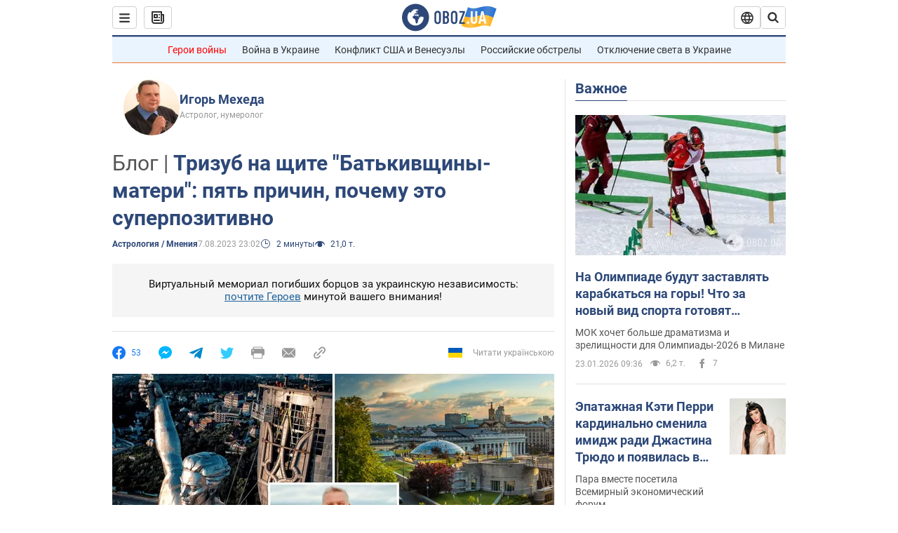

--- FILE ---
content_type: application/x-javascript; charset=utf-8
request_url: https://servicer.idealmedia.io/1418748/1?nocmp=1&sessionId=6974230d-11060&sessionPage=1&sessionNumberWeek=1&sessionNumber=1&scale_metric_1=64.00&scale_metric_2=256.00&scale_metric_3=100.00&cbuster=1769218829385834774915&pvid=d9ef6328-329b-4b42-9a50-56eba052b2d8&implVersion=11&lct=1763555100&mp4=1&ap=1&consentStrLen=0&wlid=4b82e1d4-91d2-4f96-8b40-525c4214356d&uniqId=09015&niet=4g&nisd=false&evt=%5B%7B%22event%22%3A1%2C%22methods%22%3A%5B1%2C2%5D%7D%2C%7B%22event%22%3A2%2C%22methods%22%3A%5B1%2C2%5D%7D%5D&pv=5&jsv=es6&dpr=1&hashCommit=cbd500eb&apt=2023-08-07T23%3A02%3A00&tfre=3908&w=0&h=1&tl=150&tlp=1&sz=0x1&szp=1&szl=1&cxurl=https%3A%2F%2Fsoc.obozrevatel.com%2Fastrologiya%2Ftrezubets-na-schite-batkivschinyi-materi-pyat-prichin-pochemu-eto-superpozitivno.htm&ref=&lu=https%3A%2F%2Fsoc.obozrevatel.com%2Fastrologiya%2Ftrezubets-na-schite-batkivschinyi-materi-pyat-prichin-pochemu-eto-superpozitivno.htm
body_size: 879
content:
var _mgq=_mgq||[];
_mgq.push(["IdealmediaLoadGoods1418748_09015",[
["ua.tribuna.com","11961719","1","Дерюгина ответила на вопрос, почему развелась с Блохиным","Президент Украинской федерации гимнастики Ирина Дерюгина рассказала, почему завершился ее брак с Олегом Блохиным.– Почему вы развелись?– У него родились дети.","0","","","","oIZYQ2I063w3859FMKeG25p1TM6m_NQKglt0l8NxiVw0SzVyF_SAN_yRZlnvElbRJP9NESf5a0MfIieRFDqB_Kldt0JdlZKDYLbkLtP-Q-V8h4UICliaKQFwXgI7XYq_",{"i":"https://s-img.idealmedia.io/n/11961719/45x45/160x0x520x520/aHR0cDovL2ltZ2hvc3RzLmNvbS90LzQyNjAwMi85MjI3NTQ4ODU2NmYyMWU5ODlkYWVlN2NhMjI4NTQ4NS5qcGc.webp?v=1769218829-sCEl4ukclmkkbjR-uv16X_qQl15I4sYwNII98O1hsF8","l":"https://clck.idealmedia.io/pnews/11961719/i/1298901/pp/1/1?h=oIZYQ2I063w3859FMKeG25p1TM6m_NQKglt0l8NxiVw0SzVyF_SAN_yRZlnvElbRJP9NESf5a0MfIieRFDqB_Kldt0JdlZKDYLbkLtP-Q-V8h4UICliaKQFwXgI7XYq_&utm_campaign=obozrevatel.com&utm_source=obozrevatel.com&utm_medium=referral&rid=aa16f665-f8c5-11f0-a451-d404e6f98490&tt=Direct&att=3&afrd=296&iv=11&ct=1&gdprApplies=0&muid=q0nt11p28VEh&st=-300&mp4=1&h2=RGCnD2pppFaSHdacZpvmnsy2GX6xlGXVu7txikoXAu9RGCPw-Jj4BtYdULfjGweqWZ1ZO-tw1p4XvU9aUf71HQ**","adc":[],"sdl":0,"dl":"","category":"Спорт","dbbr":0,"bbrt":0,"type":"e","media-type":"static","clicktrackers":[],"cta":"Читати далі","cdt":"","tri":"aa170a60-f8c5-11f0-a451-d404e6f98490","crid":"11961719"}],],
{"awc":{},"dt":"desktop","ts":"","tt":"Direct","isBot":1,"h2":"RGCnD2pppFaSHdacZpvmnsy2GX6xlGXVu7txikoXAu9RGCPw-Jj4BtYdULfjGweqWZ1ZO-tw1p4XvU9aUf71HQ**","ats":0,"rid":"aa16f665-f8c5-11f0-a451-d404e6f98490","pvid":"d9ef6328-329b-4b42-9a50-56eba052b2d8","iv":11,"brid":32,"muidn":"q0nt11p28VEh","dnt":2,"cv":2,"afrd":296,"consent":true,"adv_src_id":39175}]);
_mgqp();
